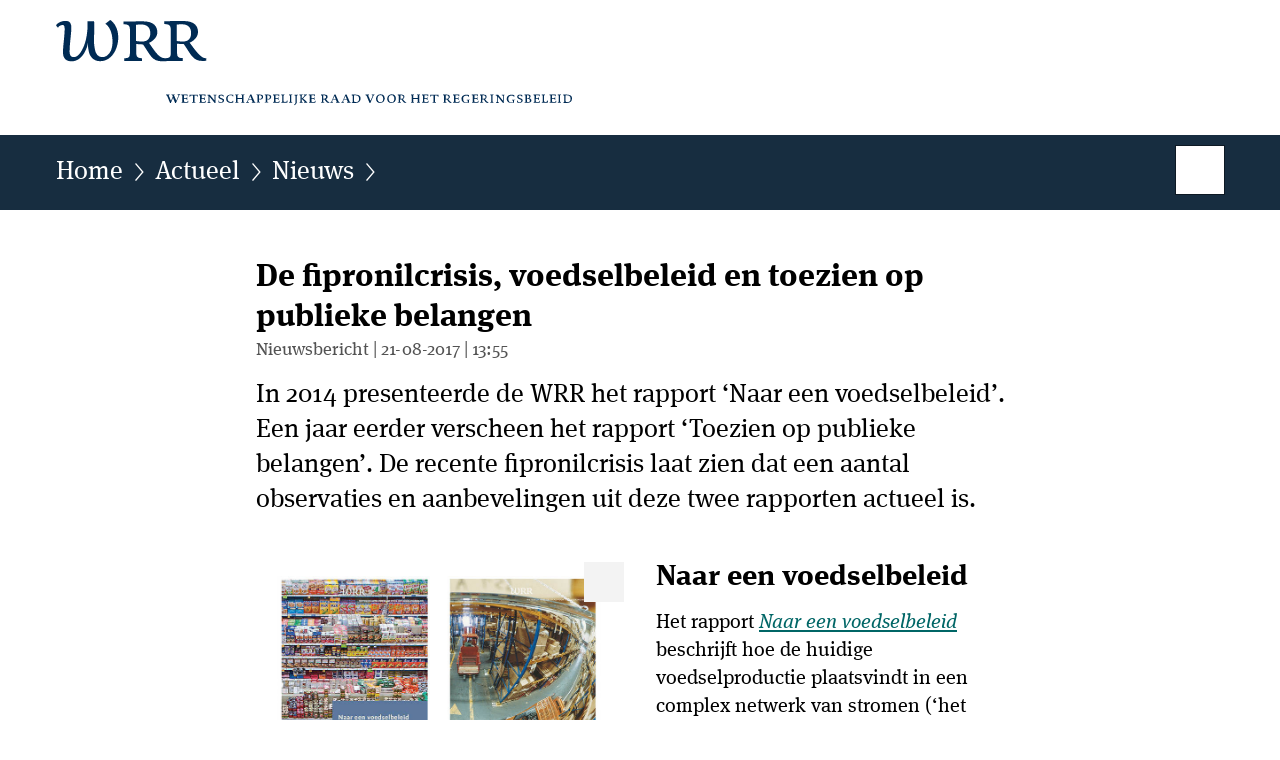

--- FILE ---
content_type: text/html;charset=UTF-8
request_url: https://www.wrr.nl/actueel/nieuws/2017/08/21/de-fipronilcrisis-voedselbeleid-en-toezien-op-publieke-belangen
body_size: 4890
content:
<!doctype html>

<html class="no-js" xml:lang="nl-NL" lang="nl-NL">
<!-- Version: 2025.14.1 -->
<head>
  <meta charset="UTF-8"/>
  <meta name="description" content="De fipronilcrisis, voedselbeleid en toezien op publieke belangen"/>
<meta name="DCTERMS.description" content="De fipronilcrisis, voedselbeleid en toezien op publieke belangen"/>
<meta property="og:image" content="https://www.wrr.nl/binaries/large/content/gallery/wrr/content-afbeeldingen/2017/08/bij-het-nieuws-rapport-covers.jpg"/>
<title>De fipronilcrisis, voedselbeleid en toezien op publieke belangen | Nieuwsbericht | WRR</title>
<meta name="DCTERMS.title" content="De fipronilcrisis, voedselbeleid en toezien op publieke belangen - Nieuwsbericht - WRR"/>
<meta property="og:title" content="De fipronilcrisis, voedselbeleid en toezien op publieke belangen"/>
<meta property="og:description" content="In 2014 presenteerde de WRR het rapport ‘Naar een voedselbeleid’. Een jaar eerder verscheen het rapport ‘Toezien op publieke belangen’. De recente fipronilcrisis laat zien dat een aantal observaties en aanbevelingen uit deze twee rapporten actueel is."/>
<meta property="og:type" content="website"/>
<meta property="og:url" content="https://www.wrr.nl/actueel/nieuws/2017/08/21/de-fipronilcrisis-voedselbeleid-en-toezien-op-publieke-belangen"/>
<link rel="canonical" href="https://www.wrr.nl/actueel/nieuws/2017/08/21/de-fipronilcrisis-voedselbeleid-en-toezien-op-publieke-belangen"/>
<meta name="viewport" content="width=device-width, initial-scale=1"/>
<meta name="DCTERMS.language" title="XSD.language" content="nl-NL"/>
      <meta name="DCTERMS.creator" title="RIJKSOVERHEID.Organisatie" content="Ministerie van Algemene Zaken"/>
      <meta name="DCTERMS.identifier" title="XSD.anyURI" content="https://www.wrr.nl/actueel/nieuws/2017/08/21/de-fipronilcrisis-voedselbeleid-en-toezien-op-publieke-belangen"/>

    <meta name="DCTERMS.available" title="DCTERMS.Period" content="start=2017-08-21;"/>
    <meta name="DCTERMS.modified" title="XSD.dateTime" content="2017-08-25T11:06"/>
    <meta name="DCTERMS.issued" title="XSD.dateTime" content="2017-08-21T13:55"/>
    <meta name="DCTERMS.spatial" title="OVERHEID.Koninkrijksdeel" content="Nederland"/>
        <meta name="DCTERMS.publisher" title="RIJKSOVERHEID.Organisatie" content="Ministerie van Algemene Zaken"/>
    <meta name="DCTERMS.rights" content="CC0 1.0 Universal"/>
    <meta name="DCTERMS.rightsHolder" title="RIJKSOVERHEID.Organisatie" content="Ministerie van Algemene Zaken"/>
      <!--<meta name="OVERHEID.authority" title="RIJKSOVERHEID.Organisatie" content="Ministerie van Algemene Zaken"/>-->
      <meta name="DCTERMS.type" title="RIJKSOVERHEID.Informatietype" content="nieuwsbericht"/>

    <script nonce="MWExNWUxMzc5MjI3NGVjZGEwM2FhYmQ3YTMyYTc3ZDM=">
          window.dataLayer = window.dataLayer || [];
          window.dataLayer.push({
            "page_type": "Nieuws",
            "ftg_type": "Informatiegever",
            "subjects": "",
            "country": "Nederland",
            "issued": "2017-08-21T13:55:00.000+02:00",
            "last_published": "2017-08-25T11:06:27.071+02:00",
            "update": "2017-08-21T13:49:00.000+02:00",
            "publisher": "Ministerie van Algemene Zaken",
            "language": "nl-NL",
            "uuid": "b1275eea-f434-4c84-94e1-0354acef49f4",
            "search_category": "",
            "search_keyword": "",
            "search_count": ""
          });
        </script>
      <link rel="shortcut icon" href="/binaries/content/assets/wrr/iconen/favicon.ico" type="image/x-icon"/>
<link rel="icon" sizes="192x192" href="/binaries/content/assets/wrr/iconen/touch-icon.png"/>
<link rel="apple-touch-icon" href="/binaries/content/assets/wrr/iconen/apple-touch-icon.png"/>
<link rel="stylesheet" href="/webfiles/1750025320430/presentation/alt-responsive.css" type="text/css" media="all"/>
<link rel="preload" href="/webfiles/1750025320430/presentation/alt-responsive.css" as="style" >

<link rel="stylesheet" href="/webfiles/1750025320430/presentation/themes/wrr.css" type="text/css" media="all"/>
    <link rel="preload" href="/binaries/content/gallery/wrr/channel-afbeeldingen/wrr-logo-2.svg" as="image">
<link rel="preload" href="/webfiles/1750025320430/behaviour/core.js" as="script">

</head>

<body id="government" data-scriptpath="/webfiles/1750025320430/behaviour"
      
        class="portalclass"
      data-hartbeattrackingtimer="0" data-cookieinfourl="cookies" data-cookiebody="{sitenaam} gebruikt cookies om het gebruik van de website te analyseren en het gebruiksgemak te verbeteren. Lees meer over" data-cookieurltext="cookies" >

<script nonce="MWExNWUxMzc5MjI3NGVjZGEwM2FhYmQ3YTMyYTc3ZDM=">
          (function(window, document, dataLayerName, id) {
            window[dataLayerName]=window[dataLayerName]||[],window[dataLayerName].push({start:(new Date).getTime(),event:"stg.start"});var scripts=document.getElementsByTagName('script')[0],tags=document.createElement('script');
            function stgCreateCookie(a,b,c){var d="";if(c){var e=new Date;e.setTime(e.getTime()+24*c*60*60*1e3),d="; expires="+e.toUTCString()}document.cookie=a+"="+b+d+"; path=/"}
            var isStgDebug=(window.location.href.match("stg_debug")||document.cookie.match("stg_debug"))&&!window.location.href.match("stg_disable_debug");stgCreateCookie("stg_debug",isStgDebug?1:"",isStgDebug?14:-1);
            var qP=[];dataLayerName!=="dataLayer"&&qP.push("data_layer_name="+dataLayerName),isStgDebug&&qP.push("stg_debug");var qPString=qP.length>0?("?"+qP.join("&")):"";
            tags.async=!0,tags.src="//statistiek.rijksoverheid.nl/containers/"+id+".js"+qPString,scripts.parentNode.insertBefore(tags,scripts);
            !function(a,n,i){a[n]=a[n]||{};for(var c=0;c<i.length;c++)!function(i){a[n][i]=a[n][i]||{},a[n][i].api=a[n][i].api||function(){var a=[].slice.call(arguments,0);"string"==typeof a[0]&&window[dataLayerName].push({event:n+"."+i+":"+a[0],parameters:[].slice.call(arguments,1)})}}(i[c])}(window,"ppms",["tm","cm"]);
          })(window, document, 'dataLayer', 'b6e83049-0a9c-4e8a-a117-805ba8a9338a');
        </script><noscript><iframe src="//statistiek.rijksoverheid.nl/containers/b6e83049-0a9c-4e8a-a117-805ba8a9338a/noscript.html" height="0" width="0" style="display:none;visibility:hidden"></iframe></noscript>
      <div id="mainwrapper">
  <header>

  <div class="skiplinks">
    <a href="#content-wrapper">Ga direct naar inhoud</a>
  </div>

  <a href="/">
          <div class="logo left">
  <div class="wrapper">
    <img src="/binaries/content/gallery/wrr/channel-afbeeldingen/wrr-logo-2.svg" data-fallback="/binaries/content/gallery/wrr/channel-afbeeldingen/wrr-logo-mobile.svg" alt="Logo WRR - Wetenschappelijke Raad voor het Regeringsbeleid - Naar de homepage van wrr.nl" id="logotype"/>
      </div>
</div>
</a>
      </header>
<div id="navBar">
  <div class="wrapper">
    <nav class="breadCrumbNav" aria-labelledby="breadCrumbNavLabel">
  <span class="assistive" id="breadCrumbNavLabel">U bevindt zich hier:</span>
  <a href="/">Home</a>
      <a href="/actueel">Actueel</a>
      <a href="/actueel/nieuws">Nieuws</a>
      <span class="assistive" aria-current="page">De fipronilcrisis, voedselbeleid en toezien op publieke belangen</span>
          </nav>
<div id="searchForm" role="search" class="searchForm" data-search-closed="Open zoekveld" data-search-opened="Start zoeken">
  <form novalidate method="get" action="/zoeken" id="search-form" data-clearcontent="Invoer wissen">
    <label for="search-keyword">Zoeken binnen WRR</label>
    <input type="text" id="search-keyword" class="searchInput" name="trefwoord"
      title="Typ hier uw zoektermen" placeholder="Zoeken" />
    <button id="search-submit" class="searchSubmit" name="search-submit" type="submit" 
        title="Start zoeken">
      Zoek</button>
  </form>
</div>
</div>
</div><main id="content-wrapper" tabindex="-1">
  
  <div class="wrapper">
    <div class="article content">
  <h1 class="news">
      De fipronilcrisis, voedselbeleid en toezien op publieke belangen</h1>
<p class="article-meta">
  Nieuwsbericht | 21-08-2017 | 13:55</p><div class="intro"><p>In 2014 presenteerde de WRR het rapport ‘Naar een voedselbeleid’. Een jaar eerder verscheen het rapport ‘Toezien op publieke belangen’. De recente fipronilcrisis laat zien dat een aantal observaties en aanbevelingen uit deze twee rapporten actueel is.</p></div>
  <div class="contentBox">
<div class="content-image-left">
    <figure class="img-container">
    <a class="swbox" href="https://www.wrr.nl/binaries/large/content/gallery/wrr/content-afbeeldingen/2017/08/bij-het-nieuws-rapport-covers.jpg">
        <span class="assistive">Vergroot afbeelding</span>
    <img
        
          class="hasOptions"
          data-options="lightbox,download"
          data-close="Sluiten"
          data-open="Toon opties"
          data-header="Delen via"
          data-share="Deel afbeelding {afbeeldingnaam} op uw eigen account op {socialmedia}"
          data-download="Download afbeelding"
          data-enlarge="Vergroot afbeelding"
          data-enlargeanddownload="Vergroten en downloaden"
        
          data-hresurl="/binaries/content/gallery/wrr/content-afbeeldingen/2017/08/bij-het-nieuws-rapport-covers.jpg?download"
          data-hrestext="Download groter formaat&nbsp;(492 kB)"
          data-hressize="492 kB"
        
          data-hresimg="https://www.wrr.nl/binaries/large/content/gallery/wrr/content-afbeeldingen/2017/08/bij-het-nieuws-rapport-covers.jpg"
        
          data-closeimage="Afbeelding sluiten"
          src="/binaries/medium/content/gallery/wrr/content-afbeeldingen/2017/08/bij-het-nieuws-rapport-covers.jpg"
        
          alt="">
    </a>
    </figure>
  </div>
<h2>Naar een voedselbeleid</h2>
        <p>Het rapport <a href="/publicaties/rapporten/2014/10/02/naar-een-voedselbeleid"><em>Naar een voedselbeleid</em></a> beschrijft hoe de huidige voedselproductie plaatsvindt in een complex netwerk van stromen (‘het voedselnet’). De fipronilcrisis illustreert dat deze verwevenheid ook kwetsbaarheden meebrengt: een relatief kleine verstoring (één bedrijf gebruikt een verkeerde stof bij het bestrijden van luizen), kan grote gevolgen hebben op veel verschillende plaatsen (een aanzienlijk aantal eieren in Nederland, Duitsland en België en een eiersalade in Suriname zijn uit de schappen gehaald). De WRR stelt onder meer vast dat de complexiteit van het voedselnet het voor toezichthouders moeilijker maakt om overzicht te houden. Ook ontstaan er meer potentiele bronnen van verstoringen. Het rapport bepleit een overgang van landbouw- naar voedselbeleid en vraagt aandacht voor de uiteenlopende waarden die rond voedsel spelen, de complexiteit van het voedselnet en de veranderende machtsverhoudingen binnen voedselketens. </p></div>
<h2>Toezien op publieke belangen</h2>
        <p>Het rapport <a href="/publicaties/rapporten/2013/09/09/toezien-op-publieke-belangen.-naar-een-verruimd-perspectief-op-rijkstoezicht"><em>Toezien op publieke belangen</em></a> signaleert onder publieke toezichthouders een trend naar systeemtoezicht. Hierbij wordt er niet direct op de werkvloer gecontroleerd, maar controleren toezichthouders het interne en sectorale toezicht. Bovendien zijn zij meer selectief door toezicht te prioriteren op basis van eerder vastgestelde risico’s. Ook de NVWA maakt gebruik van deze door de WRR beschreven benadering. Het rapport waarschuwt dat deze toezichtbenadering niet automatisch minder werk of minder kosten met zich meebrengt. De toezichthouder moet veel (dure) kennis hebben van de systemen en van de betreffende bedrijven om te kunnen beoordelen of bijsturing nodig is. Reality checks op de ‘papieren werkelijkheid’ van de systemen blijven nodig. Dit is nodig om zowel de kwaliteit als de onafhankelijkheid van het toezicht te kunnen blijven garanderen. Het rapport bepleit dan ook een breder perspectief op toezicht. Het publieke belang moet centraal staan, niet alleen het verminderen van financiële en administratieve lasten voor de sector en de overheid. Toezichthouders dienen een meer reflectieve houding te ontwikkelen: zij moeten niet uitsluitend gericht zijn op naleving en handhaving, maar permanent alert zijn op nieuwe ontwikkelingen in de sector (bijvoorbeeld door het schrijven van een jaarlijkse ‘staat van de sector’) om problemen (en kansen) te agenderen bij politiek en bestuur. Een onpartijdige houding en onafhankelijke positionering van toezicht zijn daarom van groot belang.</p><h2>Lessen voor de toekomst</h2>
        <p>Met deze twee rapporten beoogde de WRR oplossingsrichtingen aan te dragen voor een toekomstbestendig voedselbeleid en een adequaat toezicht op de publieke belangen die met voedselproductie gemoeid zijn. De destijds gepresenteerde analyses en voorstellen kunnen ook nu worden betrokken bij het trekken van lessen uit de fipronilcrisis.</p></div>
<div class="fullWidthSection">
  </div><aside>

  </aside><div id="follow-up">
    <div class="block">
      <div class="sharing">
    <h2>Deel deze pagina</h2>
    <ul class="common">
      <li>
          <a href="https://twitter.com/share?url=https%3A%2F%2Fwww.wrr.nl%2Factueel%2Fnieuws%2F2017%2F08%2F21%2Fde-fipronilcrisis-voedselbeleid-en-toezien-op-publieke-belangen&amp;text=De+fipronilcrisis%2C+voedselbeleid+en+toezien+op+publieke+belangen%20%23WRR" class="twitter">
            Deel deze pagina op uw eigen account op X</a>
        </li>
      <li>
          <a href="https://www.linkedin.com/shareArticle?mini=true&amp;url=https%3A%2F%2Fwww.wrr.nl%2Factueel%2Fnieuws%2F2017%2F08%2F21%2Fde-fipronilcrisis-voedselbeleid-en-toezien-op-publieke-belangen&amp;title=De+fipronilcrisis%2C+voedselbeleid+en+toezien+op+publieke+belangen&amp;source=WRR&amp;summary=In+2014+presenteerde+de+WRR+het+rapport+%E2%80%98Naar+een+voedselbeleid%E2%80%99.+Een+jaar+eerder+verscheen+het+rapport+%E2%80%98Toezien+op+publieke+belangen%E2%80%99.+De+recente+fipronilcrisis+laat+zien+dat+een+aantal+observaties+en+aanbevelingen+uit+deze+twee+rapporten+actueel+is." class="linkedin">
            Deel deze pagina op uw eigen account op LinkedIn</a>
        </li>
      </ul>
  </div>
</div>
  </div>
</div>
  
</main>
<footer class="site-footer">
  <div class="wrapper">

    <div class="column">
    <h2>Service</h2>
    <ul>

    <li >
        <a href="/contact">Contact</a>
      </li>
    <li >
        <a href="/rss">RSS</a>
      </li>
    <li >
        <a href="/sitemap">Sitemap</a>
      </li>
    <li >
        <a href="/help">Help</a>
      </li>
    <li >
        <a href="/archief">Archief</a>
      </li>
    </ul>
</div>
<div class="column">
    <h2>Over deze site</h2>
    <ul>

    <li >
        <a href="/copyright">Copyright</a>
      </li>
    <li >
        <a href="/privacy">Privacy</a>
      </li>
    <li >
        <a href="/cookies">Cookies</a>
      </li>
    <li >
        <a href="/toegankelijkheid">Toegankelijkheid</a>
      </li>
    <li >
        <a href="/kwetsbaarheid-melden">Kwetsbaarheid melden</a>
      </li>
    </ul>
</div>
</div>

  <nav class="languages" aria-labelledby="languageMenuLabel">
    <div class="languages__wrapper">
      <p id="languageMenuLabel" class="languages__label">Deze website in andere talen:</p>
  <ul class="languages__list">
    <li class="languages__list-item selected">
         Nederlands</li>
    <li class="languages__list-item ">
         <a href="https://english.wrr.nl" class="languages__link" lang="en">English</a>
            </li>
    </ul>
</div>
  </nav>
</footer>
</div>

<!--[if (gt IE 10)|!(IE)]><!-->
<script src="/webfiles/1750025320430/behaviour/core.js"></script>
<!--<![endif]-->

</body>
</html>
